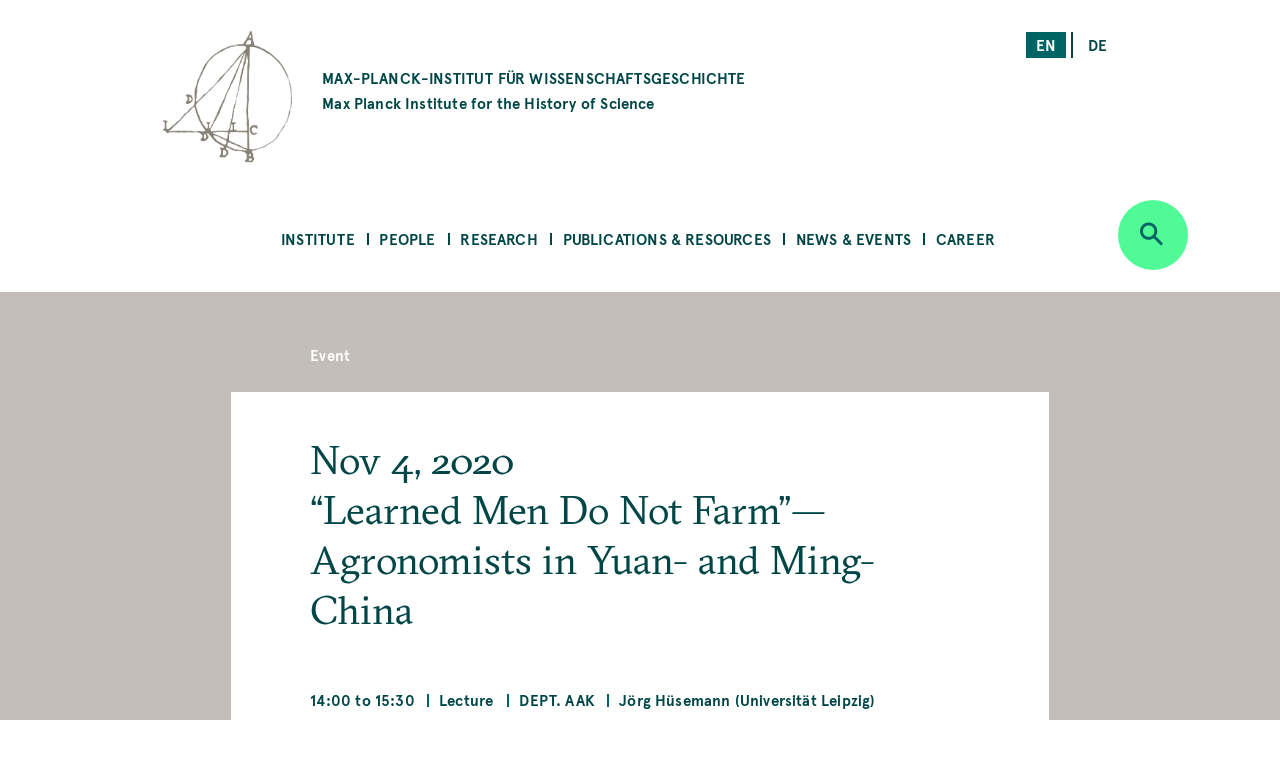

--- FILE ---
content_type: text/html; charset=UTF-8
request_url: https://www.mpiwg-berlin.mpg.de/event/learned-men-do-not-farm-agronomists-yuan-and-ming-china
body_size: 51533
content:
<!DOCTYPE html>
<html  lang="en" dir="ltr" prefix="content: http://purl.org/rss/1.0/modules/content/  dc: http://purl.org/dc/terms/  foaf: http://xmlns.com/foaf/0.1/  og: http://ogp.me/ns#  rdfs: http://www.w3.org/2000/01/rdf-schema#  schema: http://schema.org/  sioc: http://rdfs.org/sioc/ns#  sioct: http://rdfs.org/sioc/types#  skos: http://www.w3.org/2004/02/skos/core#  xsd: http://www.w3.org/2001/XMLSchema# ">
  <head>
    <meta charset="utf-8" />
<noscript><style>form.antibot * :not(.antibot-message) { display: none !important; }</style>
</noscript><script>var _paq = _paq || [];(function(){var u=(("https:" == document.location.protocol) ? "https://piwik.mpiwg-berlin.mpg.de/" : "http://piwik.mpiwg-berlin.mpg.de/");_paq.push(["setSiteId", "1"]);_paq.push(["setTrackerUrl", u+"matomo.php"]);_paq.push(["setDoNotTrack", 1]);_paq.push(["trackPageView"]);_paq.push(["setIgnoreClasses", ["no-tracking","colorbox"]]);_paq.push(["enableLinkTracking"]);var d=document,g=d.createElement("script"),s=d.getElementsByTagName("script")[0];g.type="text/javascript";g.defer=true;g.async=true;g.src=u+"matomo.js";s.parentNode.insertBefore(g,s);})();</script>
<meta name="Generator" content="Drupal 8 (https://www.drupal.org)" />
<meta name="MobileOptimized" content="width" />
<meta name="HandheldFriendly" content="true" />
<meta name="viewport" content="width=device-width, initial-scale=1.0" />
<link rel="shortcut icon" href="/themes/custom/mpiwg_theme/favicon.ico" type="image/vnd.microsoft.icon" />
<link rel="alternate" hreflang="en" href="https://www.mpiwg-berlin.mpg.de/event/learned-men-do-not-farm-agronomists-yuan-and-ming-china" />
<link rel="canonical" href="https://www.mpiwg-berlin.mpg.de/event/learned-men-do-not-farm-agronomists-yuan-and-ming-china" />
<link rel="shortlink" href="https://www.mpiwg-berlin.mpg.de/node/7920" />
<link rel="revision" href="https://www.mpiwg-berlin.mpg.de/event/learned-men-do-not-farm-agronomists-yuan-and-ming-china" />
<script>window.a2a_config=window.a2a_config||{};a2a_config.callbacks=[];a2a_config.overlays=[];a2a_config.templates={};</script>

    <title>“Learned Men Do Not Farm”—Agronomists in Yuan- and Ming-China | MPIWG</title>
    <link rel="stylesheet" media="all" href="/sites/default/files/css/css_oAerfnwF--juS5yD77bUJ5I3Vmf7Xi7RelEptgwxyyk.css" />
<link rel="stylesheet" media="all" href="//addtocalendar.com/atc/1.5/atc-base.css" />
<link rel="stylesheet" media="all" href="/sites/default/files/css/css_y5KBpQJAWTqezs_vw46X9b5kXITlSJMvQzRegdEuLcU.css" />
<link rel="stylesheet" media="all" href="/sites/default/files/css/css_DsnGw8rLZ-wOUxU2OCIO99gMM49WOZ5_zVHdnp6AeO8.css" />

    
<!--[if lte IE 8]>
<script src="/sites/default/files/js/js_VtafjXmRvoUgAzqzYTA3Wrjkx9wcWhjP0G4ZnnqRamA.js"></script>
<![endif]-->

  </head>
  <body class="path-node page-node-type-event">
    <a href="#main-content" class="visually-hidden focusable skip-link">
      Skip to main content
    </a>
    
      <div class="dialog-off-canvas-main-canvas" data-off-canvas-main-canvas>
    

<main>
  
<section class="completeheaders">
  <div class="stage page-header">
    <div class="grid">
      <header class="logo-type col-11_md-10_sm-11">
        <a href="https://www.mpiwg-berlin.mpg.de/" class="grid-middle-noGutter">

          <div class="col-3">
            <img src="/themes/custom/mpiwg_theme/logo.png" />
          </div>

          <h4 class="col-9 ">
                      MAX-PLANCK-INSTITUT FÜR WISSENSCHAFTSGESCHICHTE
            <span class="text-notransform logo-name-en">Max Planck Institute for the History of Science</span>
          </h4>
        </a>
      </header>

      <div class="list__links text-right col-3_md-4_sm-0_xs-0">
  <section class="language-switcher-language-url block block-language block-language-blocklanguage-interface clearfix block-scroll" id="block-mpiwg-theme-languageswitcher" role="navigation" data-block-id="" data-sticky-label="Language switcher">
  
    

      <ul class="links"><li hreflang="en" data-drupal-link-system-path="node/7920" class="en is-active"><a href="/event/learned-men-do-not-farm-agronomists-yuan-and-ming-china" class="language-link active is-active" hreflang="en" data-drupal-link-system-path="node/7920">en</a></li><li hreflang="de" data-drupal-link-system-path="node/7920" class="de"><a href="/de/node/7920" class="language-link" hreflang="de" data-drupal-link-system-path="node/7920">de</a></li></ul>
    </section>

</div>
    </div>
  </div>
</section>
  <nav id="navbar" role="banner">
  <div class="stage">
    <div class="navbar-header">
      <div class="mobile-language">
  <section class="language-switcher-language-url block block-language block-language-blocklanguage-interface clearfix block-scroll" id="block-mpiwg-theme-languageswitcher" role="navigation" data-block-id="" data-sticky-label="Language switcher">
  
    

      <ul class="links"><li hreflang="en" data-drupal-link-system-path="node/7920" class="en is-active"><a href="/event/learned-men-do-not-farm-agronomists-yuan-and-ming-china" class="language-link active is-active" hreflang="en" data-drupal-link-system-path="node/7920">en</a></li><li hreflang="de" data-drupal-link-system-path="node/7920" class="de"><a href="/de/node/7920" class="language-link" hreflang="de" data-drupal-link-system-path="node/7920">de</a></li></ul>
    </section>

</div>
      
    </div>

              
  <section id="block-mpiwg-theme-ultimenumainnavigation" data-block-id="" class="block block-ultimenu block-ultimenu-blockultimenu-main clearfix block-scroll" data-sticky-label="Ultimenu: Main navigation">
  
    

      
<ul id="ultimenu-main" data-ultimenu="main" class="ultimenu ultimenu--main ultimenu--htb ultimenu--horizontal ultimenu--basic menu nav navbar-nav"><li class="ultimenu__item uitem has-ultimenu"><a href="/institute" class="ultimenu__link" target="" data-drupal-link-system-path="node/4392">Institute</a><section class="ultimenu__flyout"><div class="ultimenu__flyout__item"><section id="block-institute" data-block-id="" class="block block-block-content block-block-content8bcdeb47-6e27-4f41-8f25-ae81cf897232 huge-module block-scroll" data-sticky-label="Institute"><div class='content_lists'><header class=""><h3 class="color-grey100 block-title">Institute</h3></header><section class=" "><p>Founded in 1994, the Max Planck Institute for the History of Science (MPIWG) in Berlin is one of the more than 80 research institutes administered by the Max Planck Society. It is dedicated to the study of the history of science and aims to understand scientific thinking and practice as historical phenomena.</p></section></div></section><div class="ultimenusub ultimenusub--main-institute form-group"><ul class="menu nav navbar-nav"><li><a href="/institute/about" class="internal" data-drupal-link-system-path="node/1">About the Institute</a></li><li><a href="/institute/about-max-planck-society" class="internal" target="" data-drupal-link-system-path="node/7615">About the Max Planck Society</a></li><li><a href="/library" class="internal" target="" data-drupal-link-system-path="node/12">Library</a></li><li><a href="/institute/gender-equality" class="internal" target="" data-drupal-link-system-path="node/14">Gender Equality</a></li><li><a href="/institute/disability" class="internal" target="" data-drupal-link-system-path="node/7822">Information for People with Disabilities</a></li><li><a href="/institute/sustainability-group" class="internal" target="" data-drupal-link-system-path="node/14702">Sustainability Initiative</a></li><li><a href="/institute/getting-here" class="internal" target="" data-drupal-link-system-path="node/4181">Getting Here</a></li><li><a href="/institute/contact" class="internal" target="" data-drupal-link-system-path="node/971">Contact Us</a></li></ul></div></div></section></li><li class="ultimenu__item uitem has-ultimenu"><a href="/people" class="ultimenu__link" target="" data-drupal-link-system-path="node/4393">People</a><section class="ultimenu__flyout"><div class="ultimenu__flyout__item"><section id="block-people" data-block-id="" class="block block-block-content block-block-content31bb1225-8320-4918-b760-37a485c108f9 huge-module block-scroll" data-sticky-label="People"><div class='content_lists'><header class=""><h3 class="color-grey100 block-title">People</h3></header><section class=" "><p>The Max Planck Institute for the History of Science comprises scholars across all Departments and Research Groups, as well as an Administration team, IT Support, Library, Digital Humanities, and Research Communication and Management team.</p></section></div></section><div class="ultimenusub ultimenusub--main-people form-group"><ul class="menu nav navbar-nav"><li><a href="/people/staff-scholars" class="internal" target="" title="MPIWG people sub-menu" data-drupal-link-system-path="node/3331">Staff &amp; Scholars</a></li><li><a href="/people/artists-in-residence" class="internal" target="" data-drupal-link-system-path="node/1825">Artists in Residence</a></li><li><a href="/people/journalists-in-residence" class="internal" target="" data-drupal-link-system-path="node/1826">Journalists in Residence</a></li><li><a href="/people/alumni?start=2015-09-01&amp;end=2030-08-31" class="internal" target="" data-drupal-link-query="{&quot;end&quot;:&quot;2030-08-31&quot;,&quot;start&quot;:&quot;2015-09-01&quot;}" data-drupal-link-system-path="node/4029">Alumni (Since 2015)</a></li></ul></div></div></section></li><li class="ultimenu__item uitem has-ultimenu"><a href="/research" class="ultimenu__link" target="" data-drupal-link-system-path="node/4394">Research</a><section class="ultimenu__flyout"><div class="ultimenu__flyout__item"><section id="block-research" data-block-id="" class="block block-block-content block-block-content1d6dea6d-256d-41f8-8027-09595f0fa25c huge-module block-scroll" data-sticky-label="Research"><div class='content_lists'><header class=""><h3 class="color-grey100 block-title">Research</h3></header><section class=" "><p>The Max Planck Institute for the History of Science comprises departments under the direction of Etienne Benson and Dagmar Schäfer.</p><p>&nbsp;</p><p>In addition are Research Groups, each directed by one Research Group Leader.</p><p>&nbsp;</p><p>The Institute also comprises of a Digital Humanities Team, doctoral students, an International Max Planck Research School (IMPRS), and research and teaching cooperations with other institutions worldwide.</p></section></div></section><div class="ultimenusub ultimenusub--main-research form-group"><ul class="menu nav navbar-nav"><li><a href="/research/department/knowledge-systems-collective-life" class="internal" target="" title="Department KSCL" data-drupal-link-system-path="node/8862">Dept: Knowledge Systems and Collective Life</a></li><li><a href="/research/department/artifacts-action-knowledge" class="internal" target="" title="Department AAK" data-drupal-link-system-path="node/6">Dept: Artifacts, Action, Knowledge </a></li><li><a href="" class="divider internal" target="" title="Research Groups">RGs</a></li><li><a href="/research/departments/max-planck-research-group-astra" class="internal" target="" data-drupal-link-system-path="node/15303">RG: Astral Sciences in Trans-Regional Asia (ASTRA)</a></li><li><a href="/research/LMRG-china-science" class="internal" target="" data-drupal-link-system-path="node/6562">RG: China in the Global System of Science </a></li><li><a href="/research/MPRG-premodern-sciences" class="internal" target="" title="Max Planck Research Group" data-drupal-link-system-path="node/5071">RG: Premodern Sciences of Soul &amp; Body</a></li><li><a href="" class="divider internal" target="">-</a></li><li><a href="/research/digital-humanities" class="internal" target="" data-drupal-link-system-path="node/18">Digital Humanities Team</a></li><li><a href="/research/imprs" class="internal" target="" data-drupal-link-system-path="node/7929">International Max Planck Research School</a></li><li><a href="/institute/about/cooperations" class="internal" target="" data-drupal-link-system-path="node/19">Cooperations</a></li><li><a href="/research/doctoral-research" class="internal" target="" title="Predoctoral Fellows" data-drupal-link-system-path="node/4039">Doctoral Research</a></li><li><a href="/research/projects" class="internal" target="" data-drupal-link-system-path="node/4105">All Projects</a></li><li><a href="/research/archive" class="internal" target="" data-drupal-link-system-path="node/2832">Past Departments &amp; Research Groups</a></li></ul></div></div></section></li><li class="ultimenu__item uitem has-ultimenu"><a href="/publications-resources" class="ultimenu__link" target="" data-drupal-link-system-path="node/4405">Publications &amp; Resources</a><section class="ultimenu__flyout"><div class="ultimenu__flyout__item"><section id="block-publicationsandresources" data-block-id="" class="block block-block-content block-block-contentfc16010b-2f26-469f-8d3e-6a0ee47dabc2 huge-module block-scroll" data-sticky-label="Publications &amp; Resources"><div class='content_lists'><header class=""><h3 class="color-grey100 block-title">Publications &amp; Resources</h3></header><section class=" "><p>The Max Planck Institute for the History of Science (MPIWG) engages with the research community and broader public, and is committed to open access.</p><p>&nbsp;</p><p>This section provides access to published research results and electronic sources in the history of science. It is also a platform for sharing ongoing research projects that develop digital tools.</p><p>&nbsp;</p><p>The Institute’s research is also made accessible to the wider public through Feature Stories and the Mediathek’s audio and video content.</p><p>&nbsp;</p></section></div></section><div class="ultimenusub ultimenusub--main-publications--resources form-group"><ul class="menu nav navbar-nav"><li><a href="/publications-resources/publications" class="internal" target="" title="Books, Articles, and Preprints" data-drupal-link-system-path="node/4000">Publications</a></li><li><a href="/publications-resources/digital-resources" class="internal" target="" data-drupal-link-system-path="node/3840">Digital Resources &amp; Databases</a></li><li><a href="/publications-resources/mediathek" class="internal" target="" data-drupal-link-system-path="node/3131">Mediathek</a></li><li><a href="/publications-resources/research-reports" class="internal" target="" data-drupal-link-system-path="node/978">Research Reports</a></li><li><a href="/publications-resources/featurestories" class="internal" target="" data-drupal-link-system-path="node/4006">Feature Stories</a></li><li><a href="/open-access-FAQs" class="internal" target="" data-drupal-link-system-path="node/28">About Open Access</a></li></ul></div></div></section></li><li class="ultimenu__item uitem has-ultimenu"><a href="/news-events" class="ultimenu__link" target="" data-drupal-link-system-path="node/4406">News &amp; Events</a><section class="ultimenu__flyout"><div class="ultimenu__flyout__item"><section id="block-newsandevents" data-block-id="" class="block block-block-content block-block-content199bbce7-e5ee-42fe-8de8-d353c09c59a3 huge-module block-scroll" data-sticky-label="News &amp; Events"><div class='content_lists'><header class=""><h3 class="color-grey100 block-title">News &amp; Events</h3></header><section class=" "><p>The Max Planck Institute for the History of Science frequently shares news, including calls for papers and career opportunities. The Media &amp; Press section highlights&nbsp;press releases and the Institute's appearances in national and global media. Public events—including colloquia, seminars, and workshops—are shown on the events overview.</p></section></div></section><div class="ultimenusub ultimenusub--main-news--events form-group"><ul class="menu nav navbar-nav"><li><a href="/news-events/events" class="internal" target="" title="What&#039;s On" data-drupal-link-system-path="node/3207">Events</a></li><li><a href="/news-events/news" class="internal" target="" data-drupal-link-system-path="node/4023">Institute News</a></li><li><a href="/news-events/media-press/press-releases" class="internal" target="" data-drupal-link-system-path="node/2882">Press Releases</a></li><li><a href="/news-events/media-press/in-the-media" class="internal" target="" title="Media Appearances" data-drupal-link-system-path="node/2880">In the Media </a></li></ul></div></div></section></li><li class="ultimenu__item uitem has-ultimenu"><a href="/news-events/career-overview" class="ultimenu__link" target="" data-drupal-link-system-path="node/12826">Career</a><section class="ultimenu__flyout"><div class="ultimenu__flyout__item"><section id="block-career" data-block-id="" class="block block-block-content block-block-content08eca134-5f80-4510-b763-7a127e688cb5 huge-module block-scroll" data-sticky-label="Career"><div class='content_lists'><header class=""><h3 class="color-grey100 block-title">Career</h3></header><section class=" "><div class="contextual-region paragraph paragraph--type--text paragraph--view-mode--default"><div class="field field--name-field-text field--type-text-long field--label-hidden"><div class="field--item"><div class="contextual-region paragraph paragraph--type--text paragraph--view-mode--default"><div class="field field--name-field-text field--type-text-long field--label-hidden"><div class="field--item"><div class="contextual-region paragraph paragraph--type--text paragraph--view-mode--default"><div class="field field--name-field-text field--type-text-long field--label-hidden"><div class="field--item"><div class="contextual-region paragraph paragraph--type--text paragraph--view-mode--default"><div class="field field--name-field-text field--type-text-long field--label-hidden"><div class="field--item"><div class="contextual-region paragraph paragraph--type--text paragraph--view-mode--default"><div class="field field--name-field-text field--type-text-long field--label-hidden"><div class="field--item"><p>These pages present the range of opportunities to work at the MPIWG. They list current advertisements for jobs and fellowships, explain the framework of each type of role, provide information on special programs, and describe the working environment at the Institute.</p></div></div></div></div></div></div></div></div></div></div></div></div></div></div></div></section></div></section><div class="ultimenusub ultimenusub--main-career form-group"><ul class="menu nav navbar-nav"><li><a href="/news-events/career/opportunities" class="internal" target="" data-drupal-link-system-path="node/3">Current Job Opportunities</a></li><li><a href="" class="divider internal" target="">–</a></li><li><a href="/news-events/career/positions" class="internal" target="" data-drupal-link-system-path="node/15076">About Positions at the MPIWG </a></li><li><a href="/news-events/career/fellowship-program" class="internal" target="" data-drupal-link-system-path="node/15218">Fellowship Program</a></li><li><a href="/news-events/career/research-stays" class="internal" target="" data-drupal-link-system-path="node/15219">Research Stays</a></li><li><a href="/news-events/career/journalist-in-residence-program" class="internal" target="" data-drupal-link-system-path="node/15220"> Journalist-in-Residence Program </a></li><li><a href="/news-events/career/artist-in-residence-program" class="internal" target="" data-drupal-link-system-path="node/15221">Artist-in-Residence Fellowships </a></li><li><a href="" class="divider internal" target="">–</a></li><li><a href="/news-events/career/working-at-the-mpiwg" class="internal" target="" data-drupal-link-system-path="node/15222">Working at the MPIWG </a></li></ul></div></div></section></li></ul>
    </section>


    
          <div class="button_round--description">
        <button id="search-modal-trigger" class="button button_round bg-neongruen" data-toggle="dropdown" aria-label="Open search" aria-expanded="false">
          <i class="icon-lupe" aria-hidden="true"></i>
        </button>
      </div>
      <nav id="search-dropdown" class="nav_accordeon nav_search-and-keywords font-apercu search-dropdown search-dropdown--hidden" aria-labelledby="dLabel">
        <div class="search-and-keywords-inner">
          <div class="nav_accordeon__list bg-neongruen color-dunkelgruen">
            
  
<div class="views-element-container block block-views block-views-blocksearch-and-keywords-search-and-keywords-block" id="block-views-block-search-and-keywords-search-and-keywords-block" data-block-id="" data-sticky-label="Search and Keywords">
  
    <div class="grid-center">
    <div class="col-10">
      <h2>Search and Keywords</h2>
    </div>
  </div>
    

  	<div class="form-group"><div class="view clearfix view-search-and-keywords view-id-search_and_keywords view-display-id-search_and_keywords_block js-view-dom-id-ae13c31e361da491df0334a0de4c10f0b8922d40ca69646e2ea49aa671f1e88a">
  
    
  
      <div class="view-filters">
      <form class="views-exposed-form bef-exposed-form grid-center" data-drupal-selector="views-exposed-form-search-and-keywords-search-and-keywords-block" action="/event/learned-men-do-not-farm-agronomists-yuan-and-ming-china" method="get" id="views-exposed-form-search-and-keywords-search-and-keywords-block" accept-charset="UTF-8">
  <div class="col-7_xs-8 form-item js-form-item form-type-search-api-autocomplete js-form-type-search-api-autocomplete form-item-search-api-fulltext js-form-item-search-api-fulltext form-no-label">
  
  
  
  <input placeholder="Search" data-drupal-selector="edit-search-api-fulltext" data-search-api-autocomplete-search="search_and_keywords_1" class="form-autocomplete form-text" data-autocomplete-path="/search_api_autocomplete/search_and_keywords_1?display=search_and_keywords_block&amp;arguments%5B0%5D&amp;filter=search_api_fulltext" type="text" id="edit-search-api-fulltext" name="search_api_fulltext" value="" size="30" maxlength="128" />

    
  
  </div>
<div class="col-3_xs-2"><div class="button button-search button_square bg-dunkelgruen color-neongruen"><i class="icon-lupe"></i></div></div><div class="col-10 form-item js-form-item form-type-select js-form-type-select form-item-bundle-item js-form-item-bundle-item">
      <label for="edit-bundle-item" class="control-label">Type</label>
  
  
  
  <div class="select-wrapper"><select data-drupal-selector="edit-bundle-item" id="edit-bundle-item" name="bundle_item" class="form-select form-control"><option
            value="All" selected="selected">- Any -</option><option
            value="event">Event</option><option
            value="article">Article</option><option
            value="book">Book</option><option
            value="department_research_groups">Department and Research Groups</option><option
            value="feature_story">Feature Story</option><option
            value="job_position">Job Position</option><option
            value="news">News</option><option
            value="page">Page</option><option
            value="podcast">Podcast</option><option
            value="preprint">Preprint</option><option
            value="project">Project</option><option
            value="research_report">Research Report</option><option
            value="video">Video</option><option
            value="website">Website</option><option
            value="scholar_profile">Profile</option></select></div>

    
  
  </div>
<div class="col-5_md-5_xs-10 fieldgroup form-composite js-form-item form-item js-form-wrapper form-wrapper fieldset" data-drupal-selector="edit-sm-aggregated-field" id="edit-sm-aggregated-field--wrapper">
      <h5 class="fieldset-legend pad_bottom-S">
    Disciplinary groups
  </h5>

      <div id="edit-sm-aggregated-field" class="form-checkboxes">                  <div class="form-item js-form-item form-type-checkbox js-form-type-checkbox form-item-sm-aggregated-field-1 js-form-item-sm-aggregated-field-1">
  
  
  
  <input class="col-5_md-5_xs-10 form-checkbox" data-drupal-selector="edit-sm-aggregated-field-1" type="checkbox" id="edit-sm-aggregated-field-1" name="sm_aggregated_field[1]" value="1" />

        <label for="edit-sm-aggregated-field-1" class="control-label option">Chemical &amp; Physical Sciences</label>
  
  
  </div>

                    <div class="form-item js-form-item form-type-checkbox js-form-type-checkbox form-item-sm-aggregated-field-2 js-form-item-sm-aggregated-field-2">
  
  
  
  <input class="col-5_md-5_xs-10 form-checkbox" data-drupal-selector="edit-sm-aggregated-field-2" type="checkbox" id="edit-sm-aggregated-field-2" name="sm_aggregated_field[2]" value="2" />

        <label for="edit-sm-aggregated-field-2" class="control-label option">Earth &amp; Environmental Sciences</label>
  
  
  </div>

                    <div class="form-item js-form-item form-type-checkbox js-form-type-checkbox form-item-sm-aggregated-field-4 js-form-item-sm-aggregated-field-4">
  
  
  
  <input class="col-5_md-5_xs-10 form-checkbox" data-drupal-selector="edit-sm-aggregated-field-4" type="checkbox" id="edit-sm-aggregated-field-4" name="sm_aggregated_field[4]" value="4" />

        <label for="edit-sm-aggregated-field-4" class="control-label option">Human &amp; Social Sciences</label>
  
  
  </div>

                    <div class="form-item js-form-item form-type-checkbox js-form-type-checkbox form-item-sm-aggregated-field-5 js-form-item-sm-aggregated-field-5">
  
  
  
  <input class="col-5_md-5_xs-10 form-checkbox" data-drupal-selector="edit-sm-aggregated-field-5" type="checkbox" id="edit-sm-aggregated-field-5" name="sm_aggregated_field[5]" value="5" />

        <label for="edit-sm-aggregated-field-5" class="control-label option">Life Sciences</label>
  
  
  </div>

                    <div class="form-item js-form-item form-type-checkbox js-form-type-checkbox form-item-sm-aggregated-field-6 js-form-item-sm-aggregated-field-6">
  
  
  
  <input class="col-5_md-5_xs-10 form-checkbox" data-drupal-selector="edit-sm-aggregated-field-6" type="checkbox" id="edit-sm-aggregated-field-6" name="sm_aggregated_field[6]" value="6" />

        <label for="edit-sm-aggregated-field-6" class="control-label option">Mathematics</label>
  
  
  </div>

                    <div class="form-item js-form-item form-type-checkbox js-form-type-checkbox form-item-sm-aggregated-field-7 js-form-item-sm-aggregated-field-7">
  
  
  
  <input class="col-5_md-5_xs-10 form-checkbox" data-drupal-selector="edit-sm-aggregated-field-7" type="checkbox" id="edit-sm-aggregated-field-7" name="sm_aggregated_field[7]" value="7" />

        <label for="edit-sm-aggregated-field-7" class="control-label option">Medicine &amp; Health</label>
  
  
  </div>

                    <div class="form-item js-form-item form-type-checkbox js-form-type-checkbox form-item-sm-aggregated-field-8 js-form-item-sm-aggregated-field-8">
  
  
  
  <input class="col-5_md-5_xs-10 form-checkbox" data-drupal-selector="edit-sm-aggregated-field-8" type="checkbox" id="edit-sm-aggregated-field-8" name="sm_aggregated_field[8]" value="8" />

        <label for="edit-sm-aggregated-field-8" class="control-label option">Natural Philosophy</label>
  
  
  </div>

                    <div class="form-item js-form-item form-type-checkbox js-form-type-checkbox form-item-sm-aggregated-field-9 js-form-item-sm-aggregated-field-9">
  
  
  
  <input class="col-5_md-5_xs-10 form-checkbox" data-drupal-selector="edit-sm-aggregated-field-9" type="checkbox" id="edit-sm-aggregated-field-9" name="sm_aggregated_field[9]" value="9" />

        <label for="edit-sm-aggregated-field-9" class="control-label option">Technology</label>
  
  
  </div>

      </div>

    </div>
<div class="col-5_md-5_xs-10 fieldgroup form-composite js-form-item form-item js-form-wrapper form-wrapper fieldset" data-drupal-selector="edit-sm-aggregated-field-1" id="edit-sm-aggregated-field-1--2--wrapper">
      <h5 class="fieldset-legend pad_bottom-S">
    Perspectives and Methods
  </h5>

      <div id="edit-sm-aggregated-field-1--2" class="form-checkboxes">                  <div class="form-item js-form-item form-type-checkbox js-form-type-checkbox form-item-sm-aggregated-field-1-10 js-form-item-sm-aggregated-field-1-10">
  
  
  
  <input class="col-5_md-5_xs-10 form-checkbox" data-drupal-selector="edit-sm-aggregated-field-1-10" type="checkbox" id="edit-sm-aggregated-field-1-10" name="sm_aggregated_field_1[10]" value="10" />

        <label for="edit-sm-aggregated-field-1-10" class="control-label option">Anthropocene</label>
  
  
  </div>

                    <div class="form-item js-form-item form-type-checkbox js-form-type-checkbox form-item-sm-aggregated-field-1-11 js-form-item-sm-aggregated-field-1-11">
  
  
  
  <input class="col-5_md-5_xs-10 form-checkbox" data-drupal-selector="edit-sm-aggregated-field-1-11" type="checkbox" id="edit-sm-aggregated-field-1-11" name="sm_aggregated_field_1[11]" value="11" />

        <label for="edit-sm-aggregated-field-1-11" class="control-label option">Archives &amp; Collecting</label>
  
  
  </div>

                    <div class="form-item js-form-item form-type-checkbox js-form-type-checkbox form-item-sm-aggregated-field-1-12 js-form-item-sm-aggregated-field-1-12">
  
  
  
  <input class="col-5_md-5_xs-10 form-checkbox" data-drupal-selector="edit-sm-aggregated-field-1-12" type="checkbox" id="edit-sm-aggregated-field-1-12" name="sm_aggregated_field_1[12]" value="12" />

        <label for="edit-sm-aggregated-field-1-12" class="control-label option">Digital Humanities</label>
  
  
  </div>

                    <div class="form-item js-form-item form-type-checkbox js-form-type-checkbox form-item-sm-aggregated-field-1-13 js-form-item-sm-aggregated-field-1-13">
  
  
  
  <input class="col-5_md-5_xs-10 form-checkbox" data-drupal-selector="edit-sm-aggregated-field-1-13" type="checkbox" id="edit-sm-aggregated-field-1-13" name="sm_aggregated_field_1[13]" value="13" />

        <label for="edit-sm-aggregated-field-1-13" class="control-label option">Gender</label>
  
  
  </div>

                    <div class="form-item js-form-item form-type-checkbox js-form-type-checkbox form-item-sm-aggregated-field-1-14 js-form-item-sm-aggregated-field-1-14">
  
  
  
  <input class="col-5_md-5_xs-10 form-checkbox" data-drupal-selector="edit-sm-aggregated-field-1-14" type="checkbox" id="edit-sm-aggregated-field-1-14" name="sm_aggregated_field_1[14]" value="14" />

        <label for="edit-sm-aggregated-field-1-14" class="control-label option">Globalization</label>
  
  
  </div>

                    <div class="form-item js-form-item form-type-checkbox js-form-type-checkbox form-item-sm-aggregated-field-1-15 js-form-item-sm-aggregated-field-1-15">
  
  
  
  <input class="col-5_md-5_xs-10 form-checkbox" data-drupal-selector="edit-sm-aggregated-field-1-15" type="checkbox" id="edit-sm-aggregated-field-1-15" name="sm_aggregated_field_1[15]" value="15" />

        <label for="edit-sm-aggregated-field-1-15" class="control-label option">Imperialism</label>
  
  
  </div>

                    <div class="form-item js-form-item form-type-checkbox js-form-type-checkbox form-item-sm-aggregated-field-1-16 js-form-item-sm-aggregated-field-1-16">
  
  
  
  <input class="col-5_md-5_xs-10 form-checkbox" data-drupal-selector="edit-sm-aggregated-field-1-16" type="checkbox" id="edit-sm-aggregated-field-1-16" name="sm_aggregated_field_1[16]" value="16" />

        <label for="edit-sm-aggregated-field-1-16" class="control-label option">Language</label>
  
  
  </div>

                    <div class="form-item js-form-item form-type-checkbox js-form-type-checkbox form-item-sm-aggregated-field-1-17 js-form-item-sm-aggregated-field-1-17">
  
  
  
  <input class="col-5_md-5_xs-10 form-checkbox" data-drupal-selector="edit-sm-aggregated-field-1-17" type="checkbox" id="edit-sm-aggregated-field-1-17" name="sm_aggregated_field_1[17]" value="17" />

        <label for="edit-sm-aggregated-field-1-17" class="control-label option">Material Culture</label>
  
  
  </div>

                    <div class="form-item js-form-item form-type-checkbox js-form-type-checkbox form-item-sm-aggregated-field-1-18 js-form-item-sm-aggregated-field-1-18">
  
  
  
  <input class="col-5_md-5_xs-10 form-checkbox" data-drupal-selector="edit-sm-aggregated-field-1-18" type="checkbox" id="edit-sm-aggregated-field-1-18" name="sm_aggregated_field_1[18]" value="18" />

        <label for="edit-sm-aggregated-field-1-18" class="control-label option">Media</label>
  
  
  </div>

                    <div class="form-item js-form-item form-type-checkbox js-form-type-checkbox form-item-sm-aggregated-field-1-19 js-form-item-sm-aggregated-field-1-19">
  
  
  
  <input class="col-5_md-5_xs-10 form-checkbox" data-drupal-selector="edit-sm-aggregated-field-1-19" type="checkbox" id="edit-sm-aggregated-field-1-19" name="sm_aggregated_field_1[19]" value="19" />

        <label for="edit-sm-aggregated-field-1-19" class="control-label option">Observation &amp; Experiment</label>
  
  
  </div>

                    <div class="form-item js-form-item form-type-checkbox js-form-type-checkbox form-item-sm-aggregated-field-1-20 js-form-item-sm-aggregated-field-1-20">
  
  
  
  <input class="col-5_md-5_xs-10 form-checkbox" data-drupal-selector="edit-sm-aggregated-field-1-20" type="checkbox" id="edit-sm-aggregated-field-1-20" name="sm_aggregated_field_1[20]" value="20" />

        <label for="edit-sm-aggregated-field-1-20" class="control-label option">Philosophy</label>
  
  
  </div>

                    <div class="form-item js-form-item form-type-checkbox js-form-type-checkbox form-item-sm-aggregated-field-1-21 js-form-item-sm-aggregated-field-1-21">
  
  
  
  <input class="col-5_md-5_xs-10 form-checkbox" data-drupal-selector="edit-sm-aggregated-field-1-21" type="checkbox" id="edit-sm-aggregated-field-1-21" name="sm_aggregated_field_1[21]" value="21" />

        <label for="edit-sm-aggregated-field-1-21" class="control-label option">Politics</label>
  
  
  </div>

                    <div class="form-item js-form-item form-type-checkbox js-form-type-checkbox form-item-sm-aggregated-field-1-22 js-form-item-sm-aggregated-field-1-22">
  
  
  
  <input class="col-5_md-5_xs-10 form-checkbox" data-drupal-selector="edit-sm-aggregated-field-1-22" type="checkbox" id="edit-sm-aggregated-field-1-22" name="sm_aggregated_field_1[22]" value="22" />

        <label for="edit-sm-aggregated-field-1-22" class="control-label option">Practical Knowledge</label>
  
  
  </div>

                    <div class="form-item js-form-item form-type-checkbox js-form-type-checkbox form-item-sm-aggregated-field-1-23 js-form-item-sm-aggregated-field-1-23">
  
  
  
  <input class="col-5_md-5_xs-10 form-checkbox" data-drupal-selector="edit-sm-aggregated-field-1-23" type="checkbox" id="edit-sm-aggregated-field-1-23" name="sm_aggregated_field_1[23]" value="23" />

        <label for="edit-sm-aggregated-field-1-23" class="control-label option">Rationality</label>
  
  
  </div>

                    <div class="form-item js-form-item form-type-checkbox js-form-type-checkbox form-item-sm-aggregated-field-1-24 js-form-item-sm-aggregated-field-1-24">
  
  
  
  <input class="col-5_md-5_xs-10 form-checkbox" data-drupal-selector="edit-sm-aggregated-field-1-24" type="checkbox" id="edit-sm-aggregated-field-1-24" name="sm_aggregated_field_1[24]" value="24" />

        <label for="edit-sm-aggregated-field-1-24" class="control-label option">Religion</label>
  
  
  </div>

                    <div class="form-item js-form-item form-type-checkbox js-form-type-checkbox form-item-sm-aggregated-field-1-25 js-form-item-sm-aggregated-field-1-25">
  
  
  
  <input class="col-5_md-5_xs-10 form-checkbox" data-drupal-selector="edit-sm-aggregated-field-1-25" type="checkbox" id="edit-sm-aggregated-field-1-25" name="sm_aggregated_field_1[25]" value="25" />

        <label for="edit-sm-aggregated-field-1-25" class="control-label option">Sound</label>
  
  
  </div>

                    <div class="form-item js-form-item form-type-checkbox js-form-type-checkbox form-item-sm-aggregated-field-1-26 js-form-item-sm-aggregated-field-1-26">
  
  
  
  <input class="col-5_md-5_xs-10 form-checkbox" data-drupal-selector="edit-sm-aggregated-field-1-26" type="checkbox" id="edit-sm-aggregated-field-1-26" name="sm_aggregated_field_1[26]" value="26" />

        <label for="edit-sm-aggregated-field-1-26" class="control-label option">Technology</label>
  
  
  </div>

                    <div class="form-item js-form-item form-type-checkbox js-form-type-checkbox form-item-sm-aggregated-field-1-27 js-form-item-sm-aggregated-field-1-27">
  
  
  
  <input class="col-5_md-5_xs-10 form-checkbox" data-drupal-selector="edit-sm-aggregated-field-1-27" type="checkbox" id="edit-sm-aggregated-field-1-27" name="sm_aggregated_field_1[27]" value="27" />

        <label for="edit-sm-aggregated-field-1-27" class="control-label option">Text Culture</label>
  
  
  </div>

                    <div class="form-item js-form-item form-type-checkbox js-form-type-checkbox form-item-sm-aggregated-field-1-28 js-form-item-sm-aggregated-field-1-28">
  
  
  
  <input class="col-5_md-5_xs-10 form-checkbox" data-drupal-selector="edit-sm-aggregated-field-1-28" type="checkbox" id="edit-sm-aggregated-field-1-28" name="sm_aggregated_field_1[28]" value="28" />

        <label for="edit-sm-aggregated-field-1-28" class="control-label option">Transnational</label>
  
  
  </div>

                    <div class="form-item js-form-item form-type-checkbox js-form-type-checkbox form-item-sm-aggregated-field-1-29 js-form-item-sm-aggregated-field-1-29">
  
  
  
  <input class="col-5_md-5_xs-10 form-checkbox" data-drupal-selector="edit-sm-aggregated-field-1-29" type="checkbox" id="edit-sm-aggregated-field-1-29" name="sm_aggregated_field_1[29]" value="29" />

        <label for="edit-sm-aggregated-field-1-29" class="control-label option">Visual Culture</label>
  
  
  </div>

      </div>

    </div>
	<div class="col-10 text-right form-actions form-group js-form-wrapper form-wrapper" data-drupal-selector="edit-actions" id="edit-actions"><input class="bg-dunkelgruen color-neongruen button js-form-submit form-submit" data-drupal-selector="edit-submit-search-and-keywords" type="submit" id="edit-submit-search-and-keywords" value="Apply" /></div>


</form>

    </div>
  
  
  
          </div>
</div>

</div>


          </div>
        </div>
      </nav>
      </div>
</nav>

        <section class="scroll-content">
      <div role="content" class="main-container">
          <div class = "tabs">
    <div class = "container">
      

    </div>
  </div>



<section>
    
    
    
    
        <a id = "main-content"></a>
    
  <div data-drupal-messages-fallback class="hidden"></div><article data-history-node-id="7920" class="node node--type-event node--view-mode-full clearfix">
  
    

  <div>
    <div class="content-panel-header mar_bottom-XL">
  <div class="block-region-header"><section data-block-id="9104a15b-50be-4aed-bf50-41f8e0fb601a" class="block block-ctools block-entity-viewnode clearfix block-scroll" data-sticky-label="Header">
  
    

      
<header class="stage stage__news">
  <div class="stage_wrapper grid">
    <div data-push-left="off-1" class="bg-white stage_content color-basecolor col-12">
      <div class="news__wrapper">
        <div class="h4 color-white">
          Event
        </div>
        <h2>
          Nov 4, 2020<br />
          <span class="field field--name-title field--type-string field--label-hidden">“Learned Men Do Not Farm”—Agronomists in Yuan- and Ming-China</span>

        </h2>
        <div class="list__links">
          <ul>
                          <li class="item event-time-period"><span>14:00 to 15:30</span></li>                        <li class="item"><span>
      Lecture
  </span></li>            <li class="item"><span><a href="/research/department/artifacts-action-knowledge" class="internal" hreflang="en">Dept. AAK</a></span></li>            <li class="item"><span>Jörg Hüsemann (Universität Leipzig)</span></li>           </ul>
        </div>
        <div class="list-content">
          
        <div class="paragraph paragraph--type--text paragraph--view-mode--default">
          


<div class="field field--name-field-text field--type-text-long field--label-hidden">
      <div class="field--item"><p>This event is part of the Ability and Authority Working Group’s Winter 2020 Lecture Series.</p>
</div>
  </div>

      </div>

  
          <div class="field field--name-field-event-sync-organizers field--type-link field--label-above"><div class="field--label">Organizer(s)</div><ul class="list__links"><li class="field--item"><span><a href="https://www.mpiwg-berlin.mpg.de/users/qyang" class="internal">Qiao YANG</a></span></li></ul></div>           <div class="field field--name-field-sync-related-projects field--type-link field--label-above"><div class="field--label">Related Project(s)</div><ul class="list__links"><li class="internal field--item"><span><a href="https://www.mpiwg-berlin.mpg.de/research/projects/ability-and-authority" class="internal">Ability and Authority</a></span></li></ul></div>                       
                    


<div class="field field--name-field-event-contacts field--type-text-long field--label-above">
  <h5 class="field--label label--above">Contact and Registration</h5>
      <div class="field--item"><div class="field--item">
<p style="text-align:justify; margin-bottom:11px">The meetings will take place on Zoom. Listeners are welcome. Please register by emailing <a href="mailto:qyang@mpiwg-berlin.mpg.de" title="qyang@mpiwg-berlin.mpg.de">Qiao Yang</a>. </p>
</div>
</div>
  </div>

          
          
          
        </div>
        <div class="event-share-buttons-wrapper">
          <span class="event-add-to-calendar">
            <i class="icon-calendar icon_space-right"></i>
              <span>2020-11-04T14:00:00<span class="addtocalendar" data-calendars="iCalendar, Google Calendar, Outlook, " data-secure="auto"><a class="atcb-link">SAVE IN I-CAL</a>
<var class="atc_event"><var class="atc_date_start">2020-11-04 14:00:00</var>
<var class="atc_date_end">2020-11-04 15:30:00</var>
<var class="atc_title">“Learned Men Do Not Farm”—Agronomists in Yuan- and Ming-China</var>
<var class="atc_description">
        
          



      This event is part of the Ability and Authority Working Group’s Winter 2020 Lecture Series.

  

      

  </var>
<var class="atc_location"> </var>
<var class="atc_organizer">Qiao YANG</var>
<var class="atc_organizer_email">Qiao YANG</var>
<var class="atc_timezone">Europe/Berlin</var>
<var class="atc_privacy">public</var>
</var></span>
</span>


          </span>
          <span class="event-addtoany">
            <a href="#" class="button_share button bg-neongruen" role="button" aria-expanded="false" aria-label="Share on social media">
              <i class="icon-share color-dunkelgruen" aria-hidden="true"></i>
            </a>
            <span class="a2a_kit a2a_kit_size_32 addtoany_list" data-a2a-url="https://www.mpiwg-berlin.mpg.de/event/learned-men-do-not-farm-agronomists-yuan-and-ming-china" data-a2a-title="“Learned Men Do Not Farm”—Agronomists in Yuan- and Ming-China"><a class="a2a_button_facebook"></a><a class="a2a_button_twitter"></a></span>
          </span>
        </div>
      </div>
    </div>
  </div>
</header>

    </section>
</div>
</div>
<div class="content-panel-main">
  <div class="clearfix">
    
  </div>
  <div class="clearfix">
    <div class="block-region-content">
<section class="views-element-container block huge-module block-scroll" data-block-id="3cb65a72-7df5-42a8-b462-e9ec17b20626">
  <div class='content_lists content_lists__video'>
    
        

          	<div class="form-group"><div class="row view view-video view-id-video view-display-id-event_video_list js-view-dom-id-f4779dd8a81e3ee00a12e9eb370baa38a6c72b9fdf28ef673d53e709333c98d5 grid-center">
  
    
  
  
  
  
          </div>
</div>

    
      </div>
</section>

<section class="views-element-container block block-views block-views-blockpodcast-block-3 huge-module block-scroll" data-block-id="f2b0a96d-a2d9-4c3c-94a4-682d522669bc">
  <div class='content_lists grid-center'>
    
        

          <section class="col-10_md-12_xs-14 ">
        	<div class="form-group"><div class="grid-center view view-podcast view-id-podcast view-display-id-block_3 js-view-dom-id-7293b6d1150ab0ac43ca3614164312b70c26e19f2e2e278ab8bb65032577d67b">
  
    
  
  
  
  
      



  
  
  
    
  </div>
</div>


              </section>
    

  </div>
</section>
</div>
  </div>
  <div class="clearfix">
    
  </div>
</div>
<div class="content-panel-footer">
  
</div>

  </div>
</article>


  </section>

      </div>
    </section>
  
  <footer class="footer footer__site bg-dunkelgruen color-white mar_top_XL" role="footer">
  <div class="grid-center footer-inner">
    <div class="col-3_md-3 text-right footer__social">
      
  
<section class="block-social-media">
  
  

      

<ul class="social-icons-wrap">
      <li>
          <a href="https://bsky.app/profile/mpiwg.bsky.social" aria-label="Like Us on Bluesky"><span class="fa-brands fa-bluesky fa-lg"></span></a>
    
        </li>
      <li>
          <a href="https://www.facebook.com/MPIWGBerlin/"  aria-label="Like Us on Facebook" title="Like Us on Facebook" >
        <span class='fab fa-facebook fa-lg'></span>
      </a>
    
        </li>
      <li>
          <a href="https://www.linkedin.com/company/270822"  >
        <span class='fab fa-linkedin fa-lg'></span>
      </a>
    
        </li>
      <li>
          <a href="https://www.youtube.com//channel/UCYOMC0w14oisSJ58ZEbI-pg"  aria-label="Follow Us on YouTube" title="Follow Us on YouTube" >
        <span class='fab fa-youtube fa-lg'></span>
      </a>
    
        </li>
  </ul>

  </section>


    </div>
    <div class="col-11_md-11_xs-14 grid-center">
      <div class="col-6_md-7_xs-7 grid-left">
        
  <nav role="navigation" aria-labelledby="block-mpiwg-theme-footer-menu" id="block-mpiwg-theme-footer" data-block-id="" class="col-7_xs-12">
          
  
      
              <ul>
                            <li>
        <a href="/institute/contact" class="internal" target="" data-drupal-link-system-path="node/971">Contact</a>
                  </li>
                        <li>
        <a href="/page/sitemap" class="internal" target="" data-drupal-link-system-path="node/4180">Sitemap</a>
                  </li>
                        <li>
        <a href="/page/imprint" class="internal" target="" data-drupal-link-system-path="node/7367">Imprint</a>
                  </li>
                        <li>
        <a href="/page/data-protection" class="internal" target="" data-drupal-link-system-path="node/5002">Data Protection</a>
                  </li>
                        <li>
        <a href="/page/declaration-accessibility" class="internal" target="" data-drupal-link-system-path="node/22110">Accessibility</a>
                  </li>
        </ul>
  


  </nav>
<nav role="navigation" aria-labelledby="block-mpiwg-theme-intern-menu" id="block-mpiwg-theme-intern" data-block-id="" class="col-7_xs-12">

    
    <div class="h5">
    Internal:
  </div>
    
      
              <ul>
                            <li>
        <a href="https://intranet.mpiwg-berlin.mpg.de/" class="external" target="_blank">Intranet</a>
                  </li>
                        <li>
        <a href="https://webmail.mpiwg-berlin.mpg.de/appsuite/" class="external" target="_blank">Webmail</a>
                  </li>
                        <li>
        <a href="https://welcome.mpiwg-berlin.mpg.de/" class="external" target="_blank">Welcome Page</a>
                  </li>
                        <li>
        <a href="https://www.mpiwg-berlin.mpg.de/library" class="internal" target="">Library</a>
                  </li>
        </ul>
  


  </nav>


      </div>
      <div class="col-6_xs-7 grid-center footer-logo-wrapper">
        <div class="col-8_md-10 footer__logo text-right">
          <p>An Institute of<br>the Max Planck Society for the<br>Advancement of Science</p>
        </div>
        <div class="col-4_md-4 footer__logo">
          <a href="https://www.mpg.de/de">
            <img class="img-responsive" src="/themes/custom/mpiwg_theme/assets/images/max-planck-logo.svg">
          </a>
        </div>
      </div>
    </div>
  </div>
</footer>
</main>

  </div>

    <button data-ultimenu-button="#ultimenu-main" class="button button--ultimenu" aria-label="Menu" value="Menu"><span class="bars">Menu</span></button>
    <script type="application/json" data-drupal-selector="drupal-settings-json">{"path":{"baseUrl":"\/","scriptPath":null,"pathPrefix":"","currentPath":"node\/7920","currentPathIsAdmin":false,"isFront":false,"currentLanguage":"en"},"pluralDelimiter":"\u0003","suppressDeprecationErrors":true,"ajaxPageState":{"libraries":"addtoany\/addtoany.front,addtocalendar\/base,better_exposed_filters\/general,classy\/base,classy\/messages,core\/html5shiv,core\/normalize,feature_search_and_keywords\/block_search_and_keywords,matomo\/matomo,mpiwg_theme\/carousel,mpiwg_theme\/choices,mpiwg_theme\/global-styling,mpiwg_theme\/popup_bubble,mpiwg_theme\/readmore,mpiwg_theme\/view_more,paragraphs\/drupal.paragraphs.unpublished,search_api_autocomplete\/search_api_autocomplete,simple_popup_blocks\/simple_popup_blocks,social_media_links\/social_media_links.theme,system\/base,ultimenu\/ultimenu.skin.basic,views\/views.module,views_infinite_scroll\/views-infinite-scroll","theme":"mpiwg_theme","theme_token":null},"ajaxTrustedUrl":{"\/en\/search-and-keywords":true},"matomo":{"disableCookies":false,"trackMailto":true,"trackColorbox":true},"simple_popup_blocks":{"settings":[{"identifier":"block-librarypopup","uid":"library_popup","type":"1","css_selector":"1","layout":"4","visit_counts":"0","overlay":"1","trigger_method":"0","trigger_selector":"#custom-css-id","enable_escape":"1","delay":"0","minimize":"0","close":"1","use_time_frequency":"1","time_frequency":"3600","show_minimized_button":"0","width":"600","cookie_expiry":"0","status":"1","trigger_width":""},{"identifier":"block-librarypopup-triggered","uid":"library_popup_with_trigger","type":"1","css_selector":"1","layout":"4","visit_counts":"0","overlay":"1","trigger_method":"1","trigger_selector":".library-popup-trigger","enable_escape":"1","delay":"0","minimize":"0","close":"1","use_time_frequency":"0","time_frequency":"3600","show_minimized_button":"0","width":"600","cookie_expiry":"0","status":"1","trigger_width":""}]},"views":{"ajax_path":"\/views\/ajax","ajaxViews":{"views_dom_id:7293b6d1150ab0ac43ca3614164312b70c26e19f2e2e278ab8bb65032577d67b":{"view_name":"podcast","view_display_id":"block_3","view_args":"7920","view_path":"\/node\/7920","view_base_path":null,"view_dom_id":"7293b6d1150ab0ac43ca3614164312b70c26e19f2e2e278ab8bb65032577d67b","pager_element":0}}},"search_api_autocomplete":{"search_and_keywords_1":{"auto_submit":true}},"user":{"uid":0,"permissionsHash":"a91b2ec4feb3ee3dcfb08b4b0bd173d6d9f77316b411d01b93ecc436069af41b"}}</script>
<script src="/sites/default/files/js/js_Fl2JoqzFCBMv1x37I0LXg-pfsYTKN-2JBjbeaRl_FD4.js"></script>
<script src="https://static.addtoany.com/menu/page.js" async></script>
<script src="/sites/default/files/js/js_4YsWRYrsFSsOcEvuIPCD6v9IxxAmjpSjwIUa7v3y6Hk.js"></script>
<script src="//addtocalendar.com/atc/1.5/atc.min.js"></script>
<script src="/sites/default/files/js/js_sJyxQgeQu6fCtMVFQwu1ePiNmw5yDzMm_ujEIEvi524.js"></script>

  </body>
</html>
